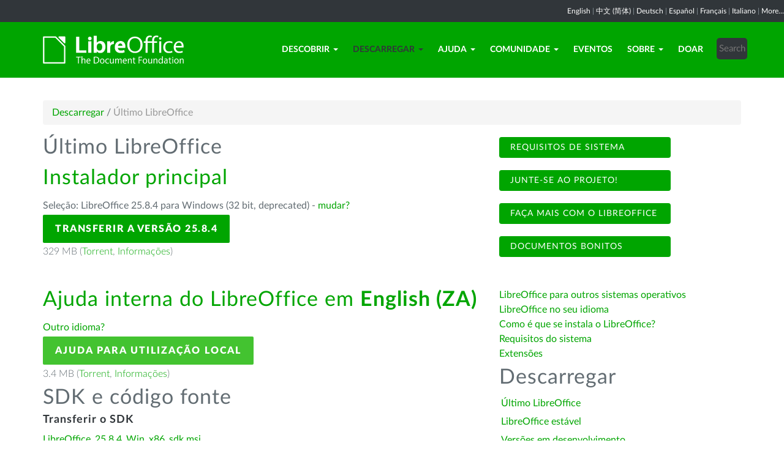

--- FILE ---
content_type: text/html; charset=utf-8
request_url: https://pt.libreoffice.org/descarregar/libreoffice-fresh/?type=win-x86&version=24.2.1&lang=en-ZA
body_size: 7299
content:
<!DOCTYPE html>
    
    
    
    
    
<!--[if lt IE 7]> <html class="no-js lt-ie9 lt-ie8 lt-ie7" lang="pt-PT"> <![endif]-->
<!--[if IE 7]> <html class="no-js lt-ie9 lt-ie8" lang="pt-PT"> <![endif]-->
<!--[if IE 8]> <html class="no-js lt-ie9" lang="pt-PT"> <![endif]-->
<!--[if gt IE 8]><!--> <html class="no-js" lang="pt-PT"> <!--<![endif]-->
    <head>
        <!--<meta http-equiv="X-UA-Compatible" content="IE=edge,chrome=1">-->
        <title>Último LibreOffice | LibreOffice - Conjunto de programas de escritório</title>
        <meta name="generator" content="SilverStripe - http://silverstripe.org" />
<meta http-equiv="Content-type" content="text/html; charset=utf-8" />
<meta name="description" content="LibreOffice, Download, download LibreOffice, download options, Windows, Linux, Mac OS X" />
<meta name="x-subsite-id" content="39" />

        
        <base href="https://pt.libreoffice.org/"><!--[if lte IE 6]></base><![endif]-->
        <meta name="flattr:id" content="mr7ne2">
        <meta name="twitter:dnt" content="on">
        <meta name="viewport" content="width=device-width, initial-scale=1.0">

<!--        <link href='//fonts.googleapis.com/css?family=Lato:100,300,400,700,900,300italic,400italic&subset=latin,latin-ext' rel='stylesheet' type='text/css'> -->
        <link rel="shortcut icon" href="/themes/libreofficenew/favicon.ico" />

        <link href="/themes/libreofficenew/css/Lato2-new.css" rel='stylesheet' type='text/css' />
        <link href="/themes/libreofficenew/css/LocalisationAvailableNotification.css" rel='stylesheet' type='text/css' />

        
        
        
        
        
        
   <script src="themes/libreofficenew/js/modernizr-2.6.2-respond-1.1.0.min.js"></script>

    <link rel="stylesheet" type="text/css" href="/themes/libreofficenew/css/downloadframe.css?m=1766512824" />
<link rel="stylesheet" type="text/css" href="/themes/libreofficenew/css/bootstrap.min.css?m=1396490701" />
<link rel="stylesheet" type="text/css" href="/themes/libreofficenew/css/font-awesome.min.css?m=1389089681" />
<link rel="stylesheet" type="text/css" href="/themes/libreofficenew/css/main.css?m=1603987327" />
<link rel="stylesheet" type="text/css" href="/themes/libreofficenew/css/flexslider.css?m=1390320474" />
<link rel="stylesheet" type="text/css" href="/themes/libreofficenew/css/LocalisationAvailableNotification.css?m=1581345458" />
</head>
    <body class="Download" id="libreoffice-fresh">

        <!--[if lt IE 7]>
        <p class="chromeframe">You are using an <strong>outdated</strong> browser. Please <a href="https://browsehappy.com/">upgrade your browser</a> or <a href="https://www.google.com/chromeframe/?redirect=true">activate Google Chrome Frame</a> to improve your experience.</p>
        <![endif]-->

        <div class="navbar navbar-inverse navbar-fixed-top">


<div class="localisation_available_notification">
    <p>
         <a href='//www.libreoffice.org'>English</a> | <a href='//zh-cn.libreoffice.org'>&#20013;&#25991; (&#31616;&#20307;)</a> | <a href='//de.libreoffice.org'>Deutsch</a> | <a href='//es.libreoffice.org'>Espa&#241;ol</a> | <a href='//fr.libreoffice.org'>Fran&#231;ais</a> | <a href='//it.libreoffice.org'>Italiano</a> |
            <a href="//www.libreoffice.org/community/nlc">More...</a>
    </p>
</div>


      <div class="container">
        <div class="navbar-header">
          <button type="button" class="navbar-toggle" data-toggle="collapse" data-target=".navbar-collapse">
            <span class="icon-bar"></span>
            <span class="icon-bar"></span>
            <span class="icon-bar"></span>
          </button>
          <a class="navbar-brand img-responsive" href="/"><img style="width:230px; height:auto;" src="themes/libreofficenew/img/logo.png" alt="logo"></a>
        </div>
<div class="navbar-collapse collapse">
<ul class="nav navbar-nav navbar-right">

<li>

<a href="/descobrir/libreoffice/" class="link dropdown-toggle" data-toggle="dropdown">Descobrir<b class="caret"></b></a>
<ul class="dropdown-menu"><li><a href="/descobrir/libreoffice/" class="link">O que é o LibreOffice</a></li><li><a href="/descobrir/novasfuncionalidades/" class="link">Novidades</a></li><li><a href="/descobrir/writer/" class="link">Writer</a></li><li><a href="/descobrir/calc/" class="link">Calc</a></li><li><a href="/descobrir/impress/" class="link">Impress</a></li><li><a href="/descobrir/draw/" class="link">Draw</a></li><li><a href="/descobrir/base/" class="link">Base</a></li><li><a href="/descobrir/math/" class="link">Math</a></li><li><a href="/descobrir/chart/" class="link">Chart</a></li><li><a href="/descobrir/modelos-e-extensoes/" class="link">Modelos e extensões</a></li><li><a href="/descobrir/imagens/" class="link">Imagens</a></li></ul>

</li>

<li>

<a href="/descarregar/libreoffice-fresh/" class="section dropdown-toggle" data-toggle="dropdown">Descarregar<b class="caret"></b></a>
<ul class="dropdown-menu"><li><a href="/descarregar/libreoffice-fresh/" class="current">Último LibreOffice</a></li><li><a href="/descarregar/libreoffice-stable/" class="link">LibreOffice estável</a></li><li><a href="/descarregar/versoes-em-desenvolvimento/" class="link">Versões em desenvolvimento</a></li><li><a href="/descarregar/versoes-portateis-e-imagens-de-dvd/" class="link">Versões portáteis e imagens de DVD</a></li><li><a href="/descarregar/notas-de-lancamento/" class="link">Notas de lançamento</a></li><li><a href="/descarregar/dicionarios/" class="link">Dicionários</a></li></ul>

</li>

<li>

<a href="/obter-ajuda/fale-connosco/" class="link dropdown-toggle" data-toggle="dropdown">Ajuda<b class="caret"></b></a>
<ul class="dropdown-menu"><li><a href="/obter-ajuda/fale-connosco/" class="link">Fale connosco</a></li><li><a href="/obter-ajuda/assistencia-da-comunidade/" class="link">Assistência da comunidade</a></li><li><a href="/obter-ajuda/documentacao/" class="link">Documentação</a></li><li><a href="/obter-ajuda/instrucoes-de-instalacao/" class="link">Instruções de instalação</a></li><li><a href="/obter-ajuda/requisitos-do-sistema/" class="link">Requisitos do sistema</a></li><li><a href="/obter-ajuda/acessibilidade/" class="link">Acessibilidade</a></li><li><a href="/obter-ajuda/assistencia-profissional/" class="link">Assistência profissional</a></li></ul>

</li>

<li>

<a href="/comunidade/envolva-se/" class="link dropdown-toggle" data-toggle="dropdown">Comunidade<b class="caret"></b></a>
<ul class="dropdown-menu"><li><a href="/comunidade/envolva-se/" class="link">Envolva-se</a></li><li><a href="/comunidade/design/" class="link">Design</a></li><li><a href="/comunidade/programadores/" class="link">Programadores</a></li><li><a href="/comunidade/documentacao/" class="link">Equipa de documentação</a></li><li><a href="/comunidade/infraestrutura/" class="link">Infraestrutura</a></li><li><a href="/comunidade/traducao/" class="link">Tradução</a></li><li><a href="/comunidade/marketing/" class="link">Marketing</a></li><li><a href="/comunidade/pin/" class="link">Projetos de idiomas nativos</a></li><li><a href="/comunidade/qa/" class="link">Testes - QA</a></li><li><a href="http://owncloud.documentfoundation.org" class="link">OwnCloud</a></li><li><a href="http://pad.documentfoundation.org/" class="link">Pads</a></li><li><a href="http://wiki.documentfoundation.org" class="link">Wiki</a></li></ul>

</li>

<li>

<a href="/eventos/" class="link">Eventos</a>

</li>

<li>

<a href="/sobre-nos/governacao/" class="link dropdown-toggle" data-toggle="dropdown">Sobre<b class="caret"></b></a>
<ul class="dropdown-menu"><li><a href="/sobre-nos/governacao/" class="link">Governação</a></li><li><a href="/sobre-nos/quadro-membros-aconselhamento/" class="link">Quadro de membros de aconselhamento</a></li><li><a href="/sobre-nos/certificacao/" class="link">Certificação LibreOffice</a></li><li><a href="/sobre-nos/licencas/" class="link">Licenças</a></li><li><a href="/sobre-nos/codigo-fonte/" class="link">Código fonte</a></li><li><a href="/sobre-nos/seguranca/" class="link">Segurança</a></li><li><a href="/sobre-nos/imprint/" class="link">Imprint</a></li><li><a href="/sobre-nos/premios/" class="link">Prémios</a></li><li><a href="/sobre-nos/credits/" class="link">Credits</a></li><li><a href="/sobre-nos/privacy/" class="link">Privacy Policy</a></li><li><a href="/sobre-nos/quem-somos-nos/" class="link">Quem somos nós?</a></li></ul>

</li>

<li>

<a href="/donativos/" class="link">Doar</a>

</li>

<li><div class="search-bar">
        <form id="SearchForm_SearchForm" class="navbar-form pull-right" action="/home/SearchForm" method="get" enctype="application/x-www-form-urlencoded">
    <!-- <fieldset> -->
        <!-- <div id="Search" class="field text nolabel"> -->
            <!-- <div class="middleColumn"> -->
                <input type="text" placeholder="Search" name="Search" value="" id="SearchForm_SearchForm_Search" />
            <!-- </div> -->
        <!-- </div> -->
        <input type="submit" name="action_results" value="Go" class="action btn" id="SearchForm_SearchForm_action_results" />
    <!-- </fieldset> -->
</form>

    </div></li>

</ul>

        </div>
      </div>
      </div>

		 
           

      <section id="content1" class="section">
      <div class="container">

	  <article>
 







<ul class="breadcrumb">
    

<li><a href="/descarregar/libreoffice-fresh/">Descarregar</a> <span class="divider"> / </span></li>

<li><li class="active">Último LibreOffice</li></li>


</ul>


		<div class="row col-sm-8 margin-20">
            
<!-- selected: 25.8.4 - fresh: 25.8.4 - still:  -->

<!--   25.8.4 User-Agent:mozilla/5.0 (macintosh; intel mac os x 10_15_7) applewebkit/537.36 (khtml, like gecko) chrome/131.0.0.0 safari/537.36; claudebot/1.0; +claudebot@anthropic.com)
Accept-language:
type:mac-aarch64
LangCand:en-ZA|pt_PT||macintosh| intel mac os x 10_15_7|pt_PT
lang:en-ZA
type win-x86 - lang en-ZA - version 24.2.1 -->




<!-- regular download style  -->
       <h3>Último LibreOffice</h3>

<h2>Instalador principal</h2>
<p>Seleção: LibreOffice 25.8.4 para Windows (32 bit, deprecated) - <a href='/descarregar/libreoffice-fresh/?version=25.8.4&lang=en-ZA#change'>mudar?</a></p> 
<p><a class="btn-main" href="https://www.libreoffice.org/donate/dl/win-x86/25.8.4/en-ZA/LibreOffice_25.8.4_Win_x86.msi" title="Transferir o LibreOffice 25.8.4 para Windows (32 bit, deprecated)">Transferir a versão 25.8.4</a></p><p class="torrent thin">329 MB (<a href="//download.documentfoundation.org/libreoffice/stable/25.8.4/win/x86/LibreOffice_25.8.4_Win_x86.msi.torrent" title="Transferir via Bittorrent">Torrent</a>, <a href="//download.documentfoundation.org/libreoffice/stable/25.8.4/win/x86/LibreOffice_25.8.4_Win_x86.msi.mirrorlist" title="Verificações e outras informações">Informações</a>)</p>
<p>&nbsp;</p>


<h2>Ajuda interna do LibreOffice em <strong>English (ZA)</strong></h2>
<p><a href='/descarregar/libreoffice-fresh/?type=win-x86&version=25.8.4&lang=pick' title="Escolha outro idioma">Outro idioma?</a><p>

<p><a class="btn-other" href="https://download.documentfoundation.org/libreoffice/stable/25.8.4/win/x86/LibreOffice_25.8.4_Win_x86_helppack_en-ZA.msi" title="Transferir o pacote de ajuda para utilização local">Ajuda para utilização local</a></p><p class="thin">3.4 MB (<a href="//download.documentfoundation.org/libreoffice/stable/25.8.4/win/x86/LibreOffice_25.8.4_Win_x86_helppack_en-ZA.msi.torrent" title="Transferir via Bittorrent">Torrent</a>, <a href="//download.documentfoundation.org/libreoffice/stable/25.8.4/win/x86/LibreOffice_25.8.4_Win_x86_helppack_en-ZA.msi.mirrorlist" title="Verificações e outras informações">Informações</a>)</p>


<h3>SDK e código fonte</h3>

<h4>Transferir o SDK</h4>
<p><a href="//download.documentfoundation.org/libreoffice/stable/25.8.4/win/x86/LibreOffice_25.8.4_Win_x86_sdk.msi">LibreOffice_25.8.4_Win_x86_sdk.msi</a><br/><span class="thin">20 MB (<a href="//download.documentfoundation.org/libreoffice/stable/25.8.4/win/x86/LibreOffice_25.8.4_Win_x86_sdk.msi.torrent" title="Transferir via Bittorrent">Torrent</a>, <a href="//download.documentfoundation.org/libreoffice/stable/25.8.4/win/x86/LibreOffice_25.8.4_Win_x86_sdk.msi.mirrorlist" title="Verificações e outras informações">Informações</a>)</span></p>

<h4>Transferir o código fonte</h4><ul>
    <li><a href="//download.documentfoundation.org/libreoffice/src/25.8.4/libreoffice-25.8.4.2.tar.xz?idx=1">libreoffice-25.8.4.2.tar.xz</a><br/><span class="thin">274 MB (<a href="//download.documentfoundation.org/libreoffice/src/25.8.4/libreoffice-25.8.4.2.tar.xz.torrent" title="Transferir via Bittorrent">Torrent</a>, <a href="//download.documentfoundation.org/libreoffice/src/25.8.4/libreoffice-25.8.4.2.tar.xz.mirrorlist" title="Verificações e outras informações">Informações</a>)</span></li>

    <li><a href="//download.documentfoundation.org/libreoffice/src/25.8.4/libreoffice-dictionaries-25.8.4.2.tar.xz?idx=2">libreoffice-dictionaries-25.8.4.2.tar.xz</a><br/><span class="thin">59 MB (<a href="//download.documentfoundation.org/libreoffice/src/25.8.4/libreoffice-dictionaries-25.8.4.2.tar.xz.torrent" title="Transferir via Bittorrent">Torrent</a>, <a href="//download.documentfoundation.org/libreoffice/src/25.8.4/libreoffice-dictionaries-25.8.4.2.tar.xz.mirrorlist" title="Verificações e outras informações">Informações</a>)</span></li>

    <li><a href="//download.documentfoundation.org/libreoffice/src/25.8.4/libreoffice-help-25.8.4.2.tar.xz?idx=3">libreoffice-help-25.8.4.2.tar.xz</a><br/><span class="thin">57 MB (<a href="//download.documentfoundation.org/libreoffice/src/25.8.4/libreoffice-help-25.8.4.2.tar.xz.torrent" title="Transferir via Bittorrent">Torrent</a>, <a href="//download.documentfoundation.org/libreoffice/src/25.8.4/libreoffice-help-25.8.4.2.tar.xz.mirrorlist" title="Verificações e outras informações">Informações</a>)</span></li>

    <li><a href="//download.documentfoundation.org/libreoffice/src/25.8.4/libreoffice-translations-25.8.4.2.tar.xz?idx=4">libreoffice-translations-25.8.4.2.tar.xz</a><br/><span class="thin">221 MB (<a href="//download.documentfoundation.org/libreoffice/src/25.8.4/libreoffice-translations-25.8.4.2.tar.xz.torrent" title="Transferir via Bittorrent">Torrent</a>, <a href="//download.documentfoundation.org/libreoffice/src/25.8.4/libreoffice-translations-25.8.4.2.tar.xz.mirrorlist" title="Verificações e outras informações">Informações</a>)</span></li>
</ul>

<p id="change" class="lead_libre">Sistemas operativos</p>
<p>O LibreOffice 25.8.4 está disponível para os seguintes sistemas operativos e arquiteturas:</p>
<ul class="fa-ul"><li><a href='/descarregar/libreoffice-fresh/?type=deb-aarch64&version=25.8.4&lang=en-ZA'><i class="fa-li fa fa-check-square"></i>Linux Aarch64 (deb)</a></li><li><a href='/descarregar/libreoffice-fresh/?type=rpm-aarch64&version=25.8.4&lang=en-ZA'><i class="fa-li fa fa-check-square"></i>Linux Aarch64 (rpm)</a></li><li><a href='/descarregar/libreoffice-fresh/?type=deb-x86_64&version=25.8.4&lang=en-ZA'><i class="fa-li fa fa-check-square"></i>Linux x64 (deb)</a></li><li><a href='/descarregar/libreoffice-fresh/?type=rpm-x86_64&version=25.8.4&lang=en-ZA'><i class="fa-li fa fa-check-square"></i>Linux x64 (rpm)</a></li><li><a href='/descarregar/libreoffice-fresh/?type=mac-aarch64&version=25.8.4&lang=en-ZA'><i class="fa-li fa fa-check-square"></i>macOS (Aarch64/Apple Silicon)</a></li><li><a href='/descarregar/libreoffice-fresh/?type=mac-x86_64&version=25.8.4&lang=en-ZA'><i class="fa-li fa fa-check-square"></i>macOS x86_64 (10.14 ou mais recente)</a></li><li><a href='/descarregar/libreoffice-fresh/?type=win-x86&version=25.8.4&lang=en-ZA'><i class="fa-li fa fa-check-square"></i>Windows (32 bit, deprecated)</a></li><li><a href='/descarregar/libreoffice-fresh/?type=win-aarch64&version=25.8.4&lang=en-ZA'><i class="fa-li fa fa-check-square"></i>Windows Aarch64</a></li><li><a href='/descarregar/libreoffice-fresh/?type=win-x86_64&version=25.8.4&lang=en-ZA'><i class="fa-li fa fa-check-square"></i>Windows x86_64 (Windows 7 ou mais recente)</a></li></ul>

<p class="lead_libre">Versões disponíveis</p>
<p>O LibreOffice está disponível nas <strong>seguintes versões</strong>:<br/><ul class="fa-ul"><li><a href='/descarregar/libreoffice-fresh/?type=win-x86&version=25.8.4&lang=en-ZA'><i class="fa-li fa fa-check-square-o"></i>25.8.4</a></li><li><a href='/descarregar/libreoffice-fresh/?type=win-x86&version=25.8.3&lang=en-ZA'><i class="fa-li fa fa-check-square-o"></i>25.8.3</a></li></ul></p>

<p class="dark-gray">O LibreOffice está disponível nas seguintes versões de <strong>teste</strong>:<br/><ul class="fa-ul"><li><a href='/descarregar/libreoffice-fresh/?type=win-x86&version=26.2.0&lang=en-ZA' class='dark-gray'><i class="fa-li fa fa-square-o dark-gray"></i>26.2.0</a></li></ul></p>

<p class="dark-gray">Versões antigas do LibreOffice (podem estar sem suporte) estão disponíveis <a href='https://downloadarchive.documentfoundation.org/libreoffice/old/'>nos arquivos</a></p>


		</div>
             
<div class="col-sm-4 margin-20">
<p><a class="btn2 btn-libre_office_green" href="get-help/system-requirements/"> Requisitos de sistema</a> <a class="btn2 btn-libre_office_green" href="community/get-involved/"> Junte-se ao projeto!</a> <a class="btn2 btn-libre_office_green" href="discover/libreoffice/"> Faça mais com o LibreOffice</a> <a class="btn2 btn-libre_office_green" href="discover/templates-and-extensions/"> Documentos bonitos</a></p>
</div>
			<div class="col-sm-4 margin-20">
<p><a href="/descarregar/libreoffice-fresh/?type=win-x86&amp;version=24.2.1&amp;lang=en-ZA#change">LibreOffice para outros sistemas operativos</a><br><a title="Outros idiomas" href="http://www.libreoffice.org/download/libreoffice-fresh/?lang=pick">LibreOffice no seu idioma</a><br><a title="Instruções de instalação" href="/obter-ajuda/instrucoes-de-instalacao/">Como é que se instala o LibreOffice?</a><br><a title="Requisitos do sistema" href="/obter-ajuda/requisitos-do-sistema/">Requisitos do sistema </a><br><a title="Extensões" href="http://extensions.libreoffice.org/">Extensões</a></p>

      <aside>
	
		<nav class="secondary">
			
				<h3>
					Descarregar
				</h3>
				<ul class="list-unstyled side-links">
				


<li>
    <a href="/descarregar/libreoffice-fresh/" class="current" title="Último LibreOffice">
        Último LibreOffice
    </a>
   
</li>

<li>
    <a href="/descarregar/libreoffice-stable/" class="link" title="LibreOffice estável">
        LibreOffice estável
    </a>
   
</li>

<li>
    <a href="/descarregar/versoes-em-desenvolvimento/" class="link" title="Versões em desenvolvimento">
        Versões em desenvolvimento
    </a>
   
</li>

<li>
    <a href="/descarregar/versoes-portateis-e-imagens-de-dvd/" class="link" title="Versões portáteis e imagens de DVD">
        Versões portáteis e imagens de DVD
    </a>
   
</li>

<li>
    <a href="/descarregar/notas-de-lancamento/" class="link" title="Notas de lançamento">
        Notas de lançamento
    </a>
   
</li>

<li>
    <a href="/descarregar/dicionarios/" class="link" title="Dicionários">
        Dicionários
    </a>
   
</li>



				</ul>
			
		</nav>
<!--
<p>Último LibreOffice</p>

<p>LibreOffice estável</p>

<p>Versões em desenvolvimento</p>

<p>Versões portáteis e imagens de DVD</p>

<p>Notas de lançamento</p>

<p>Dicionários</p>
-->
	
</aside>

</div>
          
          </article>

        </div>
        </section>


	
            
 <!-- Section Social-->
 <section id="social">
      <div class="container">

      <!-- Row -->
      <div class="row">
          <div class="col-sm-12 text-center dark-gray">

        <div class="margin-20">
        <h3>Acompanhar</h3>
        </div>
 <!--Social links-->
            <ul class="social-icons">
            <li><a class="btn btn-libre_office_green" href="https://blog.documentfoundation.org" target="_blank"><i class="fa fa-comment fa-2x"></i> Our blog</a></li>
            <li><a rel="me" class="btn btn-libre_office_green" href="https://fosstodon.org/@libreoffice" target="_blank"><i class="fa fa-comments fa-2x"></i> Mastodon (LibreOffice) </a></li>
            <li><a rel="me" class="btn btn-libre_office_green" href="https://fosstodon.org/@tdforg" target="_blank"><i class="fa fa-comments fa-2x"></i> Mastodon (TDF) </a></li>
            <li><a class="btn btn-libre_office_green" href="https://twitter.com/libreoffice" target="_blank" rel="noopener noreferrer"><i class="fa fa-twitter fa-2x"></i> Twitter</a></li>
            <li><a class="btn btn-libre_office_green" href="https://www.facebook.com/libreoffice.org" target="_blank" rel="noopener noreferrer"><i class="fa fa-facebook fa-2x"></i></a></li>
            <li><a class="btn btn-libre_office_green" href="//www.youtube.com/channel/UCQAClQkZEm2rkWvU5bvCAXQ" target="_blank" rel="noopener noreferrer"><i class="fa fa-youtube-play fa-2x"></i></a></li>
            <li><a class="btn btn-libre_office_green" href="https://www.reddit.com/r/libreoffice" target="_blank" rel="noopener noreferrer"><img src="themes/libreofficenew/img/reddit.png" width="34" alt="Reddit" /></a></li>
			</ul>
            <!-- end Social links-->
          </div>
          </div>
          <!-- End Row -->
          </div>
          </section>
          <!-- end Section Social-->



    
    <!--Footer -->
    
    <section id="footer">
      <div class="container">
        <div class="row">
          <div class="col-sm-12 text-center">
            <p><a href="https://www.libreoffice.org/imprint" target="_blank">Impressum (Informação legal)</a> | <a href="https://www.libreoffice.org/privacy" target="_blank">Datenschutzerklärung (Política de privacidade)</a> | <a href="https://www.documentfoundation.org/statutes.pdf" target="_blank">Statutes (non-binding English translation)</a> - <a href="https://www.documentfoundation.org/satzung.pdf" target="_blank">Satzung (binding German version)</a> | Copyright information: Unless otherwise specified, all text and images on this website are licensed under the <a href="https://creativecommons.org/licenses/by-sa/3.0/" target="_blank" rel="noopener noreferrer">Creative Commons Attribution-Share Alike 3.0 License</a>. This does not include the source code of LibreOffice, which is licensed under the <a href="https://www.libreoffice.org/download/license/" target="_blank">Mozilla Public License v2.0</a>. “LibreOffice” and “The Document Foundation” are registered trademarks of their corresponding registered owners or are in actual use as trademarks in one or more countries. Their respective logos and icons are also subject to international copyright laws. Use thereof is explained in our <a href="https://wiki.documentfoundation.org/TradeMark_Policy" target="_blank">trademark policy</a>. LibreOffice was based on OpenOffice.org.</p>
          </div>
        </div>
      </div>
    </section>

<!-- Start Piwik Code -->
<script type="text/javascript" src="/themes/libreofficenew/js/jquery-1.10.1.min.js?m=1388425220"></script><script type="text/javascript" src="/themes/libreofficenew/js/bootstrap.min.js?m=1390226302"></script><script type="text/javascript" src="/themes/libreofficenew/js/jquery.flexslider.js?m=1389807992"></script><script type="text/javascript" src="/themes/libreofficenew/js/jquery.tablesorter.min.js?m=1400150227"></script><script type="text/javascript">
  var _paq = _paq || [];

  _paq.push(["disableCookies"]);
  _paq.push(["trackPageView"]);
  _paq.push(["enableLinkTracking"]);

  (function() {
    var u=(("https:" == document.location.protocol) ? "https" : "http") + "://piwik.documentfoundation.org/";
    _paq.push(["setTrackerUrl", u+"piwik.php"]);
    _paq.push(["setSiteId", "50"]);
    var d=document, g=d.createElement("script"), s=d.getElementsByTagName("script")[0]; g.type="text/javascript";
    g.defer=true; g.async=true; g.src=u+"piwik.js"; s.parentNode.insertBefore(g,s);
    
    
    var classes = [".swap", ".swap-developer", ".swap-migration", ".swap-training"];
    for (var classIndex = 0; classIndex < classes.length; classIndex++) {
        var swapable = document.querySelectorAll(classes[classIndex]);
        var random = [];
        for (var i = 0;i < swapable.length; i++) {
            swapable[i].setAttribute('sortKey', Math.random());
            random[i] = swapable[i].cloneNode(true);
        }
        random.sort(function(a,b) { return a.getAttribute('sortKey') - b.getAttribute('sortKey'); });
        
        for (var i = 0;i < swapable.length; i++) {
            swapable[i].parentNode.replaceChild(random[i], swapable[i]);
        }
    }
    var ul = document.querySelector('ul.shuffle');
    for (var i = ul.children.length; i >= 0; i--) {
             ul.appendChild(ul.children[Math.random() * i | 0]);
             }
  })();
</script><!-- let's see how many visitors have js disabled -->
<noscript><img src="https://piwik.documentfoundation.org/piwik.php?idsite=50&amp;rec=1&action_name=nojs" style="border:0" alt="" /></noscript>
<!-- End Piwik Code -->



<script type="text/javascript">
      !function ($) {
        $(function(){
          $('#header').carousel()
        })
      }(window.jQuery)
    
$(window).load(function() {

  $('.flexslider').flexslider({
    animation: "slide"
  });
});
$(document).ready(function()
  {
     $('.tablesorter').each(function() {
       $(this).tablesorter();
     });
  }
);
jQuery('#gotoplainhome').click(function(){
                                jQuery("#jumppage, #blurme").removeClass("enabled");
                                return false;//Some code
                                });

</script>

    </body>
<!-- 39 -->
</html>
